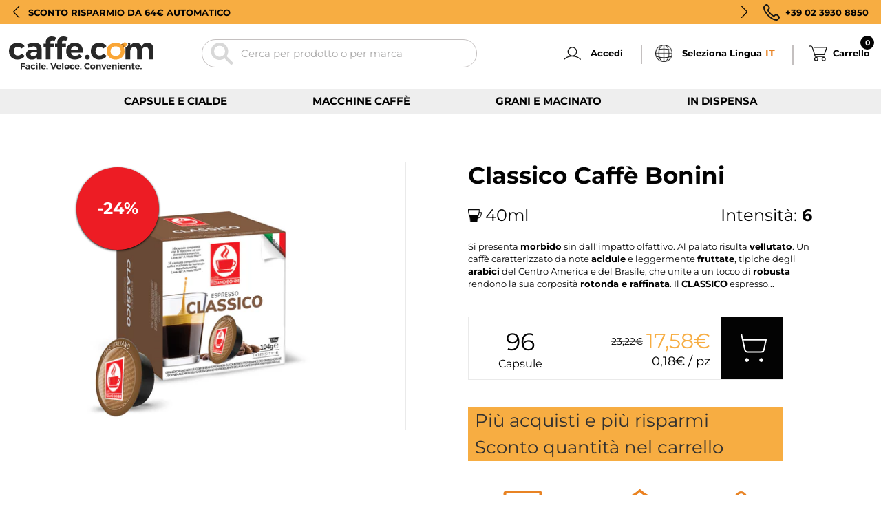

--- FILE ---
content_type: text/css
request_url: https://www.caffe.com/cdn/shop/t/8/assets/custom-style.css?v=1399541694638540891739634295
body_size: -211
content:
.free-shipping .popup-overlay{z-index:21}#sidebar-menu #shipping-popup{position:absolute;left:15px;bottom:15px;gap:10px}#sidebar-menu #shipping-popup p{display:flex;font-weight:600}#sidebar-menu #shipping-popup p .ccode{text-transform:uppercase;font-size:14px;color:#e88324;font-weight:700;letter-spacing:0;margin-left:5px}@media screen and (max-width: 1140px){.CollectionMain .CollectionToolbar{position:fixed;left:0;background:#fff;right:0;top:100px;z-index:19}.Popover{position:fixed}}.collection-page{margin-top:0}@media (max-width: 1199px){.collection-page{margin-top:0}}@media (max-width: 991px){.collection-page{margin-top:40px}}.custom-form-section .Form__Item.custom-checkbox{display:flex;align-items:center;gap:10px}.custom-form-section .Form__Item.custom-checkbox a{text-decoration:underline}.custom-form-section .Form__Item.custom-checkbox *{font-size:12px;line-height:18px}.custom-form-section.form-align-center,.custom-form-section.form-align-center #contact_form{margin:0 auto;text-align:center}@media (max-width: 567px){.ProductItem .ProductItem__Wrapper{display:grid;grid-template-columns:1fr 1fr}.ProductItem .ProductItem__Wrapper .ProductItem__Info.ProductItem__Main{text-align:left;padding:14px 14px 0}.ProductItem .ProductItem__Wrapper .ProductItem__Info.ProductItem__Main .ProductItem__Title{overflow:hidden;display:-webkit-box;-webkit-line-clamp:3;line-clamp:3;-webkit-box-orient:vertical;margin-bottom:10px;font-size:22px!important}.ProductItem .ProductItem__Info .quality_box .quality{width:100%}.ProductItem .ProductItem__Info .quality_box .quality .intensit\e0 {flex-direction:row-reverse;gap:10px;align-items:center;justify-items:end;margin-top:10px}.ProductItem .ProductItem__Wrapper .ProductItem__AddToCart{grid-column:1 / -1;grid-row:2}.ProductItem .ProductItem__Wrapper .ProductItem__LabelList{height:60px;width:60px}.ProductItem .ProductItem__Wrapper .ProductItem__LabelList .ProductItem__Label.in_arrivo{font-size:14px}.ProductItem .ProductItem__Wrapper .ProductItem__LabelList .ProductItem__Label{font-size:18px}}.Collections-Boxs{align-items:start}
/*# sourceMappingURL=/cdn/shop/t/8/assets/custom-style.css.map?v=1399541694638540891739634295 */


--- FILE ---
content_type: text/javascript
request_url: https://www.caffe.com/cdn/shop/t/8/assets/custom.js?v=104857804053855814651659614316
body_size: -539
content:
$(".Search__Close").click(function(){$(".Search__Input").val(""),$(".Search__Results").attr("aria-hidden",!0),$(".Search__Close").hide()}),$(document).mouseup(function(e){var container=$(".Search__Inner");!container.is(e.target)&&container.has(e.target).length===0&&$(".Search__Results").attr("aria-hidden")=="false"&&$(".Search__Results").attr("aria-hidden",!0)});function form_submit(form_id){let form=document.getElementById(form_id);form&&form.submit()}function button_click(buttom_id){let button=document.getElementById(buttom_id);button&&button.click()}
//# sourceMappingURL=/cdn/shop/t/8/assets/custom.js.map?v=104857804053855814651659614316


--- FILE ---
content_type: image/svg+xml
request_url: https://www.caffe.com/cdn/shop/t/8/assets/header-logo.svg?v=159231304052718145911658226120
body_size: 1506
content:
<svg xmlns="http://www.w3.org/2000/svg" xmlns:xlink="http://www.w3.org/1999/xlink" viewBox="0 0 368.5 84.62"><defs><style>.cls-1{fill:#282828;}.cls-2{fill:url(#Sfumatura_senza_nome_45);}.cls-3{fill:#faa636;}</style><linearGradient id="Sfumatura_senza_nome_45" x1="283.36" y1="27.85" x2="299.97" y2="18.26" gradientTransform="translate(62.46 -158.79) rotate(33.91)" gradientUnits="userSpaceOnUse"><stop offset="0.36" stop-color="#854a05"/><stop offset="0.43" stop-color="#a46312"/><stop offset="0.53" stop-color="#c98022"/><stop offset="0.63" stop-color="#e4952d"/><stop offset="0.71" stop-color="#f4a234"/><stop offset="0.78" stop-color="#faa636"/></linearGradient></defs><title>Risorsa 1</title><g id="Livello_2" data-name="Livello 2"><g id="Livello_1-2" data-name="Livello 1"><path class="cls-1" d="M40.05,25.1,31.87,31a11.67,11.67,0,0,0-9.68-4.49c-5.9,0-10.07,4.56-10.07,11.33s4.17,11.49,10.07,11.49c4.33,0,7.71-1.65,9.84-5L40.37,50c-3.54,5.9-10.15,9.36-18.81,9.36C8.73,59.41,0,50.75,0,37.93c0-13,8.73-21.72,21.72-21.72C29.82,16.21,36.27,19.44,40.05,25.1Z"/><path class="cls-1" d="M71.37,54c-2.83,3.54-7.4,5.51-13.3,5.51-9,0-14.56-5.51-14.56-13.22,0-7.95,5.74-12.67,16.13-12.75H71.29v-.79c0-4.49-3-7.08-8.81-7.08a26.8,26.8,0,0,0-12.59,3.7L46.11,21c6.3-3.15,11.72-4.88,19.12-4.88,11.33,0,17.86,5.67,17.94,15.19l.08,27.62H71.37Zm-.08-9.52V40.68H61.77c-4.64,0-6.92,1.42-6.92,4.8,0,3.23,2.52,5.35,6.61,5.35C66.57,50.83,70.58,48.08,71.29,44.46Z"/><path class="cls-1" d="M105.74,15v3.54h10v8.42h-10v32h-12v-32H88V18.49h5.67v-4C93.71,5,100.79,0,109.29,0a20.91,20.91,0,0,1,11.09,3l-4.33,8.81A9.08,9.08,0,0,0,110.78,10C107.95,10,105.74,11.57,105.74,15Z"/><path class="cls-1" d="M135.33,15v3.54h10v8.42h-10v32h-12v-32h-5.67V18.49h5.67v-4C123.29,5,130.37,0,138.87,0A20.91,20.91,0,0,1,150,3l-4.33,8.81A9.08,9.08,0,0,0,140.37,10C137.53,10,135.33,11.57,135.33,15Z"/><path class="cls-1" d="M188.45,41.47H158.07A10.82,10.82,0,0,0,169,50a15,15,0,0,0,10.7-4.49l6.37,6.45c-4.25,4.72-10.47,7.48-18.1,7.48-13.53,0-22.11-8.66-22.11-21.48,0-13.06,8.89-21.72,21.8-21.72C182.54,16.21,189.47,26,188.45,41.47Zm-11.33-7.16c-.16-5.59-3.78-9.21-9.36-9.21-5.35,0-9,3.62-9.91,9.21Z"/><path class="cls-1" d="M205.91,53.35a6.06,6.06,0,1,1-12.12,0,6.06,6.06,0,1,1,12.12,0Z"/><path class="cls-1" d="M353.24,16.13c-7.16.08-12.51,3.23-15.27,9.76-2-6.14-7.16-9.76-14.32-9.76-6.37.08-11.33,2.6-14.32,7.79V16.6h-7.2l.89,1.32a5.41,5.41,0,0,1-1.47,7.48l-4.34,2.92V58.94h12.12V38c0-6.14,3.54-10.7,9.44-10.78,5,0,8.1,3.23,8.1,8.66V58.94h12V38c0-6.14,3.54-10.7,9.36-10.78,5,0,8.18,3.23,8.18,8.66V58.94h12V32.34C368.5,22.43,362.6,16.13,353.24,16.13Z"/><path class="cls-1" d="M248.75,25.1,240.57,31a11.67,11.67,0,0,0-9.68-4.49c-5.9,0-10.07,4.56-10.07,11.33S225,49.34,230.89,49.34c4.33,0,7.71-1.65,9.84-5L249.07,50c-3.54,5.9-10.15,9.36-18.81,9.36-12.83,0-21.56-8.66-21.56-21.48,0-13,8.73-21.72,21.72-21.72C238.52,16.21,245,19.44,248.75,25.1Z"/><rect class="cls-2" x="282.07" y="17.66" width="19.19" height="10.79" rx="5.39" ry="5.39" transform="translate(36.74 166.63) rotate(-33.91)"/><path class="cls-3" d="M272,16.21c-13.61,0-22.74,8.58-22.74,21.56S258.42,59.41,272,59.41s22.66-8.73,22.66-21.64S285.57,16.21,272,16.21Zm0,34c-7.8,0-13-5-13-12.4s5.23-12.36,13-12.36,13,4.92,13,12.36S279.77,50.19,272,50.19Z"/><path class="cls-1" d="M33.44,71.63v3.86h7.1v3h-7.1v6H29.89V68.69h11.3l0,2.94Z"/><path class="cls-1" d="M50.2,83a4.65,4.65,0,0,1-3.8,1.57c-2.58,0-4.16-1.57-4.16-3.77s1.64-3.62,4.61-3.64h3.33v-.22c0-1.28-.85-2-2.52-2A7.65,7.65,0,0,0,44.06,76L43,73.58a11.33,11.33,0,0,1,5.46-1.39c3.24,0,5.1,1.62,5.12,4.34l0,7.89H50.2Zm0-2.72V79.2H47.46c-1.33,0-2,.4-2,1.37s.72,1.53,1.89,1.53A2.67,2.67,0,0,0,50.18,80.28Z"/><path class="cls-1" d="M67,74.75l-2.34,1.69a3.33,3.33,0,0,0-2.76-1.28A2.93,2.93,0,0,0,59,78.39c0,2,1.19,3.28,2.88,3.28a3.14,3.14,0,0,0,2.81-1.42l2.38,1.62a5.94,5.94,0,0,1-5.37,2.67,6.17,6.17,0,1,1,0-12.34A6,6,0,0,1,67,74.75Z"/><path class="cls-1" d="M72.82,68.89A1.87,1.87,0,1,1,71,67,1.82,1.82,0,0,1,72.82,68.89ZM69.23,84.41V72.33h3.46V84.41Z"/><path class="cls-1" d="M76.12,84.41V67.74h3.46V84.41Z"/><path class="cls-1" d="M94.16,79.43H85.49a3.09,3.09,0,0,0,3.12,2.43,4.29,4.29,0,0,0,3.06-1.28l1.82,1.84a6.74,6.74,0,0,1-5.17,2.13c-3.86,0-6.31-2.47-6.31-6.13a5.89,5.89,0,0,1,6.22-6.2C92.48,72.21,94.46,75,94.16,79.43Zm-3.24-2a2.52,2.52,0,0,0-2.67-2.63,2.83,2.83,0,0,0-2.83,2.63Z"/><path class="cls-1" d="M99.15,82.82a1.73,1.73,0,1,1-3.46,0,1.73,1.73,0,1,1,3.46,0Z"/><path class="cls-1" d="M111.66,84.41l-6.18-15.73h3.82l4.29,11.86,4.31-11.86h3.66l-6.25,15.73Z"/><path class="cls-1" d="M133,79.43h-8.67a3.09,3.09,0,0,0,3.12,2.43,4.29,4.29,0,0,0,3.06-1.28l1.82,1.84a6.74,6.74,0,0,1-5.17,2.13c-3.86,0-6.31-2.47-6.31-6.13a5.89,5.89,0,0,1,6.22-6.2C131.32,72.21,133.3,75,133,79.43Zm-3.24-2a2.52,2.52,0,0,0-2.67-2.63,2.83,2.83,0,0,0-2.83,2.63Z"/><path class="cls-1" d="M135.41,84.41V67.74h3.46V84.41Z"/><path class="cls-1" d="M154.26,78.37c0,3.68-2.61,6.18-6.47,6.18s-6.49-2.49-6.49-6.18,2.61-6.16,6.49-6.16S154.26,74.66,154.26,78.37Zm-9.48,0a3,3,0,1,0,3-3.33A3,3,0,0,0,144.78,78.41Z"/><path class="cls-1" d="M167,74.75l-2.34,1.69a3.33,3.33,0,0,0-2.76-1.28A2.93,2.93,0,0,0,159,78.39c0,2,1.19,3.28,2.88,3.28a3.14,3.14,0,0,0,2.81-1.42L167,81.87a5.94,5.94,0,0,1-5.37,2.67,6.17,6.17,0,1,1,0-12.34A6,6,0,0,1,167,74.75Z"/><path class="cls-1" d="M179.92,79.43h-8.67a3.09,3.09,0,0,0,3.12,2.43,4.29,4.29,0,0,0,3.06-1.28l1.82,1.84a6.74,6.74,0,0,1-5.17,2.13c-3.86,0-6.31-2.47-6.31-6.13a5.89,5.89,0,0,1,6.22-6.2C178.23,72.21,180.21,75,179.92,79.43Zm-3.24-2A2.52,2.52,0,0,0,174,74.75a2.83,2.83,0,0,0-2.83,2.63Z"/><path class="cls-1" d="M184.9,82.82a1.73,1.73,0,1,1-3.46,0,1.73,1.73,0,1,1,3.46,0Z"/><path class="cls-1" d="M206.43,71.18l-2.07,2.52a5.69,5.69,0,0,0-4.09-2,4.84,4.84,0,0,0,0,9.68,6.07,6.07,0,0,0,4.09-1.84l2.09,2.27a9.21,9.21,0,0,1-6.36,2.81,8,8,0,0,1-8.25-8c0-4.54,3.62-8,8.38-8A9,9,0,0,1,206.43,71.18Z"/><path class="cls-1" d="M220.11,78.37c0,3.68-2.61,6.18-6.47,6.18s-6.49-2.49-6.49-6.18,2.61-6.16,6.49-6.16S220.11,74.66,220.11,78.37Zm-9.48,0a3,3,0,1,0,3-3.33A3,3,0,0,0,210.63,78.41Z"/><path class="cls-1" d="M234.47,76.82v7.59H231V77.83a2.24,2.24,0,0,0-2.38-2.47,2.8,2.8,0,0,0-2.76,3.1v6H222.4V72.33h3.46v2.11A4.51,4.51,0,0,1,230,72.19C232.74,72.19,234.47,74,234.47,76.82Z"/><path class="cls-1" d="M240.08,84.41,235.5,72.35l3.57,0,2.85,8.81,2.83-8.81h3.44l-4.56,12.09Z"/><path class="cls-1" d="M260.44,79.43h-8.67a3.09,3.09,0,0,0,3.12,2.43,4.29,4.29,0,0,0,3.06-1.28l1.82,1.84a6.74,6.74,0,0,1-5.17,2.13c-3.86,0-6.31-2.47-6.31-6.13a5.89,5.89,0,0,1,6.22-6.2C258.75,72.21,260.73,75,260.44,79.43Zm-3.24-2a2.52,2.52,0,0,0-2.67-2.63,2.84,2.84,0,0,0-2.83,2.63Z"/><path class="cls-1" d="M274.79,76.82v7.59h-3.46V77.83A2.24,2.24,0,0,0,269,75.36a2.8,2.8,0,0,0-2.76,3.1v6h-3.46V72.33h3.46v2.11a4.51,4.51,0,0,1,4.18-2.25C273.06,72.19,274.79,74,274.79,76.82Z"/><path class="cls-1" d="M281.37,68.89A1.87,1.87,0,1,1,279.51,67,1.82,1.82,0,0,1,281.37,68.89Zm-3.59,15.53V72.33h3.46V84.41Z"/><path class="cls-1" d="M295.69,79.43H287a3.09,3.09,0,0,0,3.12,2.43,4.29,4.29,0,0,0,3.06-1.28L295,82.41a6.74,6.74,0,0,1-5.17,2.13c-3.86,0-6.31-2.47-6.31-6.13a5.89,5.89,0,0,1,6.22-6.2C294,72.21,296,75,295.69,79.43Zm-3.24-2a2.52,2.52,0,0,0-2.67-2.63,2.83,2.83,0,0,0-2.83,2.63Z"/><path class="cls-1" d="M310,76.82v7.59h-3.46V77.83a2.24,2.24,0,0,0-2.38-2.47,2.8,2.8,0,0,0-2.76,3.1v6H298V72.33h3.46v2.11a4.51,4.51,0,0,1,4.18-2.25C308.31,72.19,310,74,310,76.82Z"/><path class="cls-1" d="M320.51,83.74a6.44,6.44,0,0,1-3.15.83,3.49,3.49,0,0,1-3.8-3.73V75.25h-1.68V72.87h1.68V69.54H317v3.33h3.28v2.4H317v5c0,1,.43,1.42,1.17,1.39a4,4,0,0,0,1.62-.45Z"/><path class="cls-1" d="M333.63,79.43H325a3.09,3.09,0,0,0,3.12,2.43,4.29,4.29,0,0,0,3.06-1.28L333,82.41a6.74,6.74,0,0,1-5.17,2.13c-3.86,0-6.31-2.47-6.31-6.13a5.89,5.89,0,0,1,6.22-6.2C331.95,72.21,333.92,75,333.63,79.43Zm-3.24-2a2.52,2.52,0,0,0-2.67-2.63,2.83,2.83,0,0,0-2.83,2.63Z"/><path class="cls-1" d="M338.62,82.82a1.73,1.73,0,1,1-3.46,0,1.73,1.73,0,1,1,3.46,0Z"/></g></g></svg>